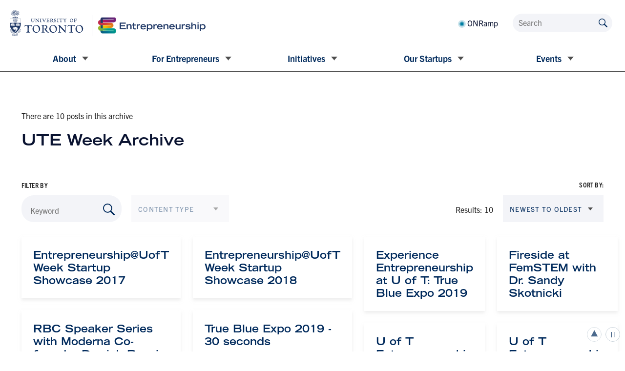

--- FILE ---
content_type: text/html; charset=UTF-8
request_url: https://entrepreneurs.utoronto.ca/tag/ute-week/
body_size: 102160
content:
<!doctype html>
<!--[if lte IE 8]>         <html class="no-js old-ie ie"> <![endif]-->
<!--[if IE 9]>         <html class="no-js ie9 ie"> <![endif]-->
<!--[if gt IE 9]><!--> <html class="no-js" lang="en-US"> <!--<![endif]-->
    <head>
        <meta charset="utf-8">
        <meta http-equiv="X-UA-Compatible" content="IE=edge">
        <!-- Google Tag Manager -->
<script>(function(w,d,s,l,i){w[l]=w[l]||[];w[l].push({'gtm.start':
new Date().getTime(),event:'gtm.js'});var f=d.getElementsByTagName(s)[0],
j=d.createElement(s),dl=l!='dataLayer'?'&l='+l:'';j.async=true;j.src=
'https://www.googletagmanager.com/gtm.js?id='+i+dl;f.parentNode.insertBefore(j,f);
})(window,document,'script','dataLayer','GTM-NH4F8ZX');</script>
<!-- End Google Tag Manager -->
<meta name="facebook-domain-verification" content="d025vxyfcyph75tv4fn9i356e3avb6" />        <title>University of Toronto Entrepreneurship | UTE Week Archives - University of Toronto Entrepreneurship</title>
        <meta name="developer" content="Office/Bureau">
        <meta name="description" content="Our entrepreneurial initiatives leverage the diverse strengths of a globally recognized university to provide an incredible range of unique offerings to current and aspiring innovators.">
        <meta name="viewport" content="width=device-width,initial-scale=1">
                <link rel="icon" href="https://entrepreneurs.utoronto.ca/wp-content/themes/ob-theme/images/favicon.png">
        <meta name='robots' content='index, follow, max-image-preview:large, max-snippet:-1, max-video-preview:-1' />

	<!-- This site is optimized with the Yoast SEO Premium plugin v24.7 (Yoast SEO v24.7) - https://yoast.com/wordpress/plugins/seo/ -->
	<link rel="canonical" href="https://entrepreneurs.utoronto.ca/tag/ute-week/" />
	<meta property="og:locale" content="en_US" />
	<meta property="og:type" content="article" />
	<meta property="og:title" content="UTE Week Archives" />
	<meta property="og:url" content="https://entrepreneurs.utoronto.ca/tag/ute-week/" />
	<meta property="og:site_name" content="University of Toronto Entrepreneurship" />
	<meta property="og:image" content="https://entrepreneurs.utoronto.ca/wp-content/uploads/2021/08/J6507614-min-scaled.jpg" />
	<meta property="og:image:width" content="2560" />
	<meta property="og:image:height" content="1707" />
	<meta property="og:image:type" content="image/jpeg" />
	<meta name="twitter:card" content="summary_large_image" />
	<meta name="twitter:site" content="@UofTStartup" />
	<script type="application/ld+json" class="yoast-schema-graph">{"@context":"https://schema.org","@graph":[{"@type":"CollectionPage","@id":"https://entrepreneurs.utoronto.ca/tag/ute-week/","url":"https://entrepreneurs.utoronto.ca/tag/ute-week/","name":"UTE Week Archives - University of Toronto Entrepreneurship","isPartOf":{"@id":"https://entrepreneurs.utoronto.ca/#website"},"breadcrumb":{"@id":"https://entrepreneurs.utoronto.ca/tag/ute-week/#breadcrumb"},"inLanguage":"en-US"},{"@type":"BreadcrumbList","@id":"https://entrepreneurs.utoronto.ca/tag/ute-week/#breadcrumb","itemListElement":[{"@type":"ListItem","position":1,"name":"Home","item":"https://entrepreneurs.utoronto.ca/"},{"@type":"ListItem","position":2,"name":"UTE Week"}]},{"@type":"WebSite","@id":"https://entrepreneurs.utoronto.ca/#website","url":"https://entrepreneurs.utoronto.ca/","name":"University of Toronto Entrepreneurship","description":"Our entrepreneurial initiatives leverage the diverse strengths of a globally recognized university to provide an incredible range of unique offerings to current and aspiring innovators.","publisher":{"@id":"https://entrepreneurs.utoronto.ca/#organization"},"potentialAction":[{"@type":"SearchAction","target":{"@type":"EntryPoint","urlTemplate":"https://entrepreneurs.utoronto.ca/?s={search_term_string}"},"query-input":{"@type":"PropertyValueSpecification","valueRequired":true,"valueName":"search_term_string"}}],"inLanguage":"en-US"},{"@type":"Organization","@id":"https://entrepreneurs.utoronto.ca/#organization","name":"University of Toronto Entrepreneurship","url":"https://entrepreneurs.utoronto.ca/","logo":{"@type":"ImageObject","inLanguage":"en-US","@id":"https://entrepreneurs.utoronto.ca/#/schema/logo/image/","url":"https://entrepreneurs.utoronto.ca/wp-content/uploads/2021/08/ute-watermark.svg","contentUrl":"https://entrepreneurs.utoronto.ca/wp-content/uploads/2021/08/ute-watermark.svg","width":177,"height":177,"caption":"University of Toronto Entrepreneurship"},"image":{"@id":"https://entrepreneurs.utoronto.ca/#/schema/logo/image/"},"sameAs":["https://www.facebook.com/UofTStartup","https://x.com/UofTStartup","https://www.instagram.com/UofTStartup/","https://www.linkedin.com/company/universityoftorontoentrepreneurship"]}]}</script>
	<!-- / Yoast SEO Premium plugin. -->


<link rel='dns-prefetch' href='//maps.googleapis.com' />
<link rel='dns-prefetch' href='//unpkg.com' />
<link rel='dns-prefetch' href='//cdn.jsdelivr.net' />
<link rel='dns-prefetch' href='//officebureau.ca' />
<link rel='dns-prefetch' href='//cdn.velt.dev' />
<link rel='dns-prefetch' href='//use.typekit.net' />
<link rel="alternate" type="application/rss+xml" title="University of Toronto Entrepreneurship &raquo; UTE Week Tag Feed" href="https://entrepreneurs.utoronto.ca/tag/ute-week/feed/" />
<style id='wp-img-auto-sizes-contain-inline-css' type='text/css'>
img:is([sizes=auto i],[sizes^="auto," i]){contain-intrinsic-size:3000px 1500px}
/*# sourceURL=wp-img-auto-sizes-contain-inline-css */
</style>
<style id='wp-emoji-styles-inline-css' type='text/css'>

	img.wp-smiley, img.emoji {
		display: inline !important;
		border: none !important;
		box-shadow: none !important;
		height: 1em !important;
		width: 1em !important;
		margin: 0 0.07em !important;
		vertical-align: -0.1em !important;
		background: none !important;
		padding: 0 !important;
	}
/*# sourceURL=wp-emoji-styles-inline-css */
</style>
<style id='wp-block-library-inline-css' type='text/css'>
:root{--wp-block-synced-color:#7a00df;--wp-block-synced-color--rgb:122,0,223;--wp-bound-block-color:var(--wp-block-synced-color);--wp-editor-canvas-background:#ddd;--wp-admin-theme-color:#007cba;--wp-admin-theme-color--rgb:0,124,186;--wp-admin-theme-color-darker-10:#006ba1;--wp-admin-theme-color-darker-10--rgb:0,107,160.5;--wp-admin-theme-color-darker-20:#005a87;--wp-admin-theme-color-darker-20--rgb:0,90,135;--wp-admin-border-width-focus:2px}@media (min-resolution:192dpi){:root{--wp-admin-border-width-focus:1.5px}}.wp-element-button{cursor:pointer}:root .has-very-light-gray-background-color{background-color:#eee}:root .has-very-dark-gray-background-color{background-color:#313131}:root .has-very-light-gray-color{color:#eee}:root .has-very-dark-gray-color{color:#313131}:root .has-vivid-green-cyan-to-vivid-cyan-blue-gradient-background{background:linear-gradient(135deg,#00d084,#0693e3)}:root .has-purple-crush-gradient-background{background:linear-gradient(135deg,#34e2e4,#4721fb 50%,#ab1dfe)}:root .has-hazy-dawn-gradient-background{background:linear-gradient(135deg,#faaca8,#dad0ec)}:root .has-subdued-olive-gradient-background{background:linear-gradient(135deg,#fafae1,#67a671)}:root .has-atomic-cream-gradient-background{background:linear-gradient(135deg,#fdd79a,#004a59)}:root .has-nightshade-gradient-background{background:linear-gradient(135deg,#330968,#31cdcf)}:root .has-midnight-gradient-background{background:linear-gradient(135deg,#020381,#2874fc)}:root{--wp--preset--font-size--normal:16px;--wp--preset--font-size--huge:42px}.has-regular-font-size{font-size:1em}.has-larger-font-size{font-size:2.625em}.has-normal-font-size{font-size:var(--wp--preset--font-size--normal)}.has-huge-font-size{font-size:var(--wp--preset--font-size--huge)}.has-text-align-center{text-align:center}.has-text-align-left{text-align:left}.has-text-align-right{text-align:right}.has-fit-text{white-space:nowrap!important}#end-resizable-editor-section{display:none}.aligncenter{clear:both}.items-justified-left{justify-content:flex-start}.items-justified-center{justify-content:center}.items-justified-right{justify-content:flex-end}.items-justified-space-between{justify-content:space-between}.screen-reader-text{border:0;clip-path:inset(50%);height:1px;margin:-1px;overflow:hidden;padding:0;position:absolute;width:1px;word-wrap:normal!important}.screen-reader-text:focus{background-color:#ddd;clip-path:none;color:#444;display:block;font-size:1em;height:auto;left:5px;line-height:normal;padding:15px 23px 14px;text-decoration:none;top:5px;width:auto;z-index:100000}html :where(.has-border-color){border-style:solid}html :where([style*=border-top-color]){border-top-style:solid}html :where([style*=border-right-color]){border-right-style:solid}html :where([style*=border-bottom-color]){border-bottom-style:solid}html :where([style*=border-left-color]){border-left-style:solid}html :where([style*=border-width]){border-style:solid}html :where([style*=border-top-width]){border-top-style:solid}html :where([style*=border-right-width]){border-right-style:solid}html :where([style*=border-bottom-width]){border-bottom-style:solid}html :where([style*=border-left-width]){border-left-style:solid}html :where(img[class*=wp-image-]){height:auto;max-width:100%}:where(figure){margin:0 0 1em}html :where(.is-position-sticky){--wp-admin--admin-bar--position-offset:var(--wp-admin--admin-bar--height,0px)}@media screen and (max-width:600px){html :where(.is-position-sticky){--wp-admin--admin-bar--position-offset:0px}}

/*# sourceURL=wp-block-library-inline-css */
</style><style id='global-styles-inline-css' type='text/css'>
:root{--wp--preset--aspect-ratio--square: 1;--wp--preset--aspect-ratio--4-3: 4/3;--wp--preset--aspect-ratio--3-4: 3/4;--wp--preset--aspect-ratio--3-2: 3/2;--wp--preset--aspect-ratio--2-3: 2/3;--wp--preset--aspect-ratio--16-9: 16/9;--wp--preset--aspect-ratio--9-16: 9/16;--wp--preset--color--black: #000000;--wp--preset--color--cyan-bluish-gray: #abb8c3;--wp--preset--color--white: #ffffff;--wp--preset--color--pale-pink: #f78da7;--wp--preset--color--vivid-red: #cf2e2e;--wp--preset--color--luminous-vivid-orange: #ff6900;--wp--preset--color--luminous-vivid-amber: #fcb900;--wp--preset--color--light-green-cyan: #7bdcb5;--wp--preset--color--vivid-green-cyan: #00d084;--wp--preset--color--pale-cyan-blue: #8ed1fc;--wp--preset--color--vivid-cyan-blue: #0693e3;--wp--preset--color--vivid-purple: #9b51e0;--wp--preset--color--text-grey: #4E4E4E;--wp--preset--color--pale-grey: #F3F4F8;--wp--preset--color--dark-blue: #0A1331;--wp--preset--color--blue: #002A5C;--wp--preset--color--pale-blue: #E7F4F6;--wp--preset--color--teal: #007FA3;--wp--preset--gradient--vivid-cyan-blue-to-vivid-purple: linear-gradient(135deg,rgb(6,147,227) 0%,rgb(155,81,224) 100%);--wp--preset--gradient--light-green-cyan-to-vivid-green-cyan: linear-gradient(135deg,rgb(122,220,180) 0%,rgb(0,208,130) 100%);--wp--preset--gradient--luminous-vivid-amber-to-luminous-vivid-orange: linear-gradient(135deg,rgb(252,185,0) 0%,rgb(255,105,0) 100%);--wp--preset--gradient--luminous-vivid-orange-to-vivid-red: linear-gradient(135deg,rgb(255,105,0) 0%,rgb(207,46,46) 100%);--wp--preset--gradient--very-light-gray-to-cyan-bluish-gray: linear-gradient(135deg,rgb(238,238,238) 0%,rgb(169,184,195) 100%);--wp--preset--gradient--cool-to-warm-spectrum: linear-gradient(135deg,rgb(74,234,220) 0%,rgb(151,120,209) 20%,rgb(207,42,186) 40%,rgb(238,44,130) 60%,rgb(251,105,98) 80%,rgb(254,248,76) 100%);--wp--preset--gradient--blush-light-purple: linear-gradient(135deg,rgb(255,206,236) 0%,rgb(152,150,240) 100%);--wp--preset--gradient--blush-bordeaux: linear-gradient(135deg,rgb(254,205,165) 0%,rgb(254,45,45) 50%,rgb(107,0,62) 100%);--wp--preset--gradient--luminous-dusk: linear-gradient(135deg,rgb(255,203,112) 0%,rgb(199,81,192) 50%,rgb(65,88,208) 100%);--wp--preset--gradient--pale-ocean: linear-gradient(135deg,rgb(255,245,203) 0%,rgb(182,227,212) 50%,rgb(51,167,181) 100%);--wp--preset--gradient--electric-grass: linear-gradient(135deg,rgb(202,248,128) 0%,rgb(113,206,126) 100%);--wp--preset--gradient--midnight: linear-gradient(135deg,rgb(2,3,129) 0%,rgb(40,116,252) 100%);--wp--preset--gradient--light-dark-navy: linear-gradient(#002A5C, #0A1331);--wp--preset--font-size--small: 12px;--wp--preset--font-size--medium: clamp(14px, 0.875rem + ((1vw - 3.2px) * 0.469), 20px);--wp--preset--font-size--large: clamp(22.041px, 1.378rem + ((1vw - 3.2px) * 1.091), 36px);--wp--preset--font-size--x-large: clamp(25.014px, 1.563rem + ((1vw - 3.2px) * 1.327), 42px);--wp--preset--font-size--label: 14px;--wp--preset--font-size--regular: clamp(14px, 0.875rem + ((1vw - 3.2px) * 0.156), 16px);--wp--preset--font-size--huge: clamp(28.836px, 1.802rem + ((1vw - 3.2px) * 1.653), 50px);--wp--preset--font-size--gigantic: clamp(32px, 2rem + ((1vw - 3.2px) * 6.875), 120px);--wp--preset--font-family--trade-gothic-extended: "Trade Gothic LT Std", "HelveticaNeueLTStd-Lt", "Helvetica Neue", Helvetica, Arial, "Lucida Grande", sans-serif;--wp--preset--spacing--20: 0.44rem;--wp--preset--spacing--30: 0.67rem;--wp--preset--spacing--40: 1rem;--wp--preset--spacing--50: 1.5rem;--wp--preset--spacing--60: 2.25rem;--wp--preset--spacing--70: 3.38rem;--wp--preset--spacing--80: 5.06rem;--wp--preset--shadow--natural: 6px 6px 9px rgba(0, 0, 0, 0.2);--wp--preset--shadow--deep: 12px 12px 50px rgba(0, 0, 0, 0.4);--wp--preset--shadow--sharp: 6px 6px 0px rgba(0, 0, 0, 0.2);--wp--preset--shadow--outlined: 6px 6px 0px -3px rgb(255, 255, 255), 6px 6px rgb(0, 0, 0);--wp--preset--shadow--crisp: 6px 6px 0px rgb(0, 0, 0);}.wp-block-image{--wp--preset--font-size--label: 14px;--wp--preset--font-size--regular: 16px;--wp--preset--font-size--large: 27px;}.wp-block-heading{--wp--preset--font-size--gigantic: clamp(40px, 2.5rem + ((1vw - 3.2px) * 6.25), 120px);--wp--preset--font-size--h-1: 60px;--wp--preset--font-size--h-2: 48px;--wp--preset--font-size--h-3: 36px;--wp--preset--font-size--h-4: 27px;--wp--preset--font-size--small: 21px;--wp--preset--font-size--label: 14px;}.wp-block-ob-blocks-single-button{--wp--preset--font-size--footnote: 12px;--wp--preset--font-size--regular: 16px;--wp--preset--font-size--medium: 21px;--wp--preset--font-size--large: 27px;}.wp-block-list{--wp--preset--font-size--large: 21px;--wp--preset--font-size--regular: 16px;}p{--wp--preset--font-size--footnote: 12px;--wp--preset--font-size--label: 14px;--wp--preset--font-size--regular: 16px;--wp--preset--font-size--medium: 21px;--wp--preset--font-size--large: 27px;}.wp-block-ob-blocks-in-page-nav{--wp--preset--color--pale-grey: #F3F4F8;--wp--preset--color--text-grey: #4E4E4E;--wp--preset--color--dark-blue: #0A1331;}:where(body) { margin: 0; }.wp-site-blocks > .alignleft { float: left; margin-right: 2em; }.wp-site-blocks > .alignright { float: right; margin-left: 2em; }.wp-site-blocks > .aligncenter { justify-content: center; margin-left: auto; margin-right: auto; }:where(.is-layout-flex){gap: 0.5em;}:where(.is-layout-grid){gap: 0.5em;}.is-layout-flow > .alignleft{float: left;margin-inline-start: 0;margin-inline-end: 2em;}.is-layout-flow > .alignright{float: right;margin-inline-start: 2em;margin-inline-end: 0;}.is-layout-flow > .aligncenter{margin-left: auto !important;margin-right: auto !important;}.is-layout-constrained > .alignleft{float: left;margin-inline-start: 0;margin-inline-end: 2em;}.is-layout-constrained > .alignright{float: right;margin-inline-start: 2em;margin-inline-end: 0;}.is-layout-constrained > .aligncenter{margin-left: auto !important;margin-right: auto !important;}.is-layout-constrained > :where(:not(.alignleft):not(.alignright):not(.alignfull)){margin-left: auto !important;margin-right: auto !important;}body .is-layout-flex{display: flex;}.is-layout-flex{flex-wrap: wrap;align-items: center;}.is-layout-flex > :is(*, div){margin: 0;}body .is-layout-grid{display: grid;}.is-layout-grid > :is(*, div){margin: 0;}body{font-size: var(--wp--preset--font-size--regular);padding-top: 0px;padding-right: 0px;padding-bottom: 0px;padding-left: 0px;}a:where(:not(.wp-element-button)){text-decoration: underline;}:root :where(.wp-element-button, .wp-block-button__link){background-color: #32373c;border-width: 0;color: #fff;font-family: inherit;font-size: inherit;font-style: inherit;font-weight: inherit;letter-spacing: inherit;line-height: inherit;padding-top: calc(0.667em + 2px);padding-right: calc(1.333em + 2px);padding-bottom: calc(0.667em + 2px);padding-left: calc(1.333em + 2px);text-decoration: none;text-transform: inherit;}.has-black-color{color: var(--wp--preset--color--black) !important;}.has-cyan-bluish-gray-color{color: var(--wp--preset--color--cyan-bluish-gray) !important;}.has-white-color{color: var(--wp--preset--color--white) !important;}.has-pale-pink-color{color: var(--wp--preset--color--pale-pink) !important;}.has-vivid-red-color{color: var(--wp--preset--color--vivid-red) !important;}.has-luminous-vivid-orange-color{color: var(--wp--preset--color--luminous-vivid-orange) !important;}.has-luminous-vivid-amber-color{color: var(--wp--preset--color--luminous-vivid-amber) !important;}.has-light-green-cyan-color{color: var(--wp--preset--color--light-green-cyan) !important;}.has-vivid-green-cyan-color{color: var(--wp--preset--color--vivid-green-cyan) !important;}.has-pale-cyan-blue-color{color: var(--wp--preset--color--pale-cyan-blue) !important;}.has-vivid-cyan-blue-color{color: var(--wp--preset--color--vivid-cyan-blue) !important;}.has-vivid-purple-color{color: var(--wp--preset--color--vivid-purple) !important;}.has-text-grey-color{color: var(--wp--preset--color--text-grey) !important;}.has-pale-grey-color{color: var(--wp--preset--color--pale-grey) !important;}.has-dark-blue-color{color: var(--wp--preset--color--dark-blue) !important;}.has-blue-color{color: var(--wp--preset--color--blue) !important;}.has-pale-blue-color{color: var(--wp--preset--color--pale-blue) !important;}.has-teal-color{color: var(--wp--preset--color--teal) !important;}.has-black-background-color{background-color: var(--wp--preset--color--black) !important;}.has-cyan-bluish-gray-background-color{background-color: var(--wp--preset--color--cyan-bluish-gray) !important;}.has-white-background-color{background-color: var(--wp--preset--color--white) !important;}.has-pale-pink-background-color{background-color: var(--wp--preset--color--pale-pink) !important;}.has-vivid-red-background-color{background-color: var(--wp--preset--color--vivid-red) !important;}.has-luminous-vivid-orange-background-color{background-color: var(--wp--preset--color--luminous-vivid-orange) !important;}.has-luminous-vivid-amber-background-color{background-color: var(--wp--preset--color--luminous-vivid-amber) !important;}.has-light-green-cyan-background-color{background-color: var(--wp--preset--color--light-green-cyan) !important;}.has-vivid-green-cyan-background-color{background-color: var(--wp--preset--color--vivid-green-cyan) !important;}.has-pale-cyan-blue-background-color{background-color: var(--wp--preset--color--pale-cyan-blue) !important;}.has-vivid-cyan-blue-background-color{background-color: var(--wp--preset--color--vivid-cyan-blue) !important;}.has-vivid-purple-background-color{background-color: var(--wp--preset--color--vivid-purple) !important;}.has-text-grey-background-color{background-color: var(--wp--preset--color--text-grey) !important;}.has-pale-grey-background-color{background-color: var(--wp--preset--color--pale-grey) !important;}.has-dark-blue-background-color{background-color: var(--wp--preset--color--dark-blue) !important;}.has-blue-background-color{background-color: var(--wp--preset--color--blue) !important;}.has-pale-blue-background-color{background-color: var(--wp--preset--color--pale-blue) !important;}.has-teal-background-color{background-color: var(--wp--preset--color--teal) !important;}.has-black-border-color{border-color: var(--wp--preset--color--black) !important;}.has-cyan-bluish-gray-border-color{border-color: var(--wp--preset--color--cyan-bluish-gray) !important;}.has-white-border-color{border-color: var(--wp--preset--color--white) !important;}.has-pale-pink-border-color{border-color: var(--wp--preset--color--pale-pink) !important;}.has-vivid-red-border-color{border-color: var(--wp--preset--color--vivid-red) !important;}.has-luminous-vivid-orange-border-color{border-color: var(--wp--preset--color--luminous-vivid-orange) !important;}.has-luminous-vivid-amber-border-color{border-color: var(--wp--preset--color--luminous-vivid-amber) !important;}.has-light-green-cyan-border-color{border-color: var(--wp--preset--color--light-green-cyan) !important;}.has-vivid-green-cyan-border-color{border-color: var(--wp--preset--color--vivid-green-cyan) !important;}.has-pale-cyan-blue-border-color{border-color: var(--wp--preset--color--pale-cyan-blue) !important;}.has-vivid-cyan-blue-border-color{border-color: var(--wp--preset--color--vivid-cyan-blue) !important;}.has-vivid-purple-border-color{border-color: var(--wp--preset--color--vivid-purple) !important;}.has-text-grey-border-color{border-color: var(--wp--preset--color--text-grey) !important;}.has-pale-grey-border-color{border-color: var(--wp--preset--color--pale-grey) !important;}.has-dark-blue-border-color{border-color: var(--wp--preset--color--dark-blue) !important;}.has-blue-border-color{border-color: var(--wp--preset--color--blue) !important;}.has-pale-blue-border-color{border-color: var(--wp--preset--color--pale-blue) !important;}.has-teal-border-color{border-color: var(--wp--preset--color--teal) !important;}.has-vivid-cyan-blue-to-vivid-purple-gradient-background{background: var(--wp--preset--gradient--vivid-cyan-blue-to-vivid-purple) !important;}.has-light-green-cyan-to-vivid-green-cyan-gradient-background{background: var(--wp--preset--gradient--light-green-cyan-to-vivid-green-cyan) !important;}.has-luminous-vivid-amber-to-luminous-vivid-orange-gradient-background{background: var(--wp--preset--gradient--luminous-vivid-amber-to-luminous-vivid-orange) !important;}.has-luminous-vivid-orange-to-vivid-red-gradient-background{background: var(--wp--preset--gradient--luminous-vivid-orange-to-vivid-red) !important;}.has-very-light-gray-to-cyan-bluish-gray-gradient-background{background: var(--wp--preset--gradient--very-light-gray-to-cyan-bluish-gray) !important;}.has-cool-to-warm-spectrum-gradient-background{background: var(--wp--preset--gradient--cool-to-warm-spectrum) !important;}.has-blush-light-purple-gradient-background{background: var(--wp--preset--gradient--blush-light-purple) !important;}.has-blush-bordeaux-gradient-background{background: var(--wp--preset--gradient--blush-bordeaux) !important;}.has-luminous-dusk-gradient-background{background: var(--wp--preset--gradient--luminous-dusk) !important;}.has-pale-ocean-gradient-background{background: var(--wp--preset--gradient--pale-ocean) !important;}.has-electric-grass-gradient-background{background: var(--wp--preset--gradient--electric-grass) !important;}.has-midnight-gradient-background{background: var(--wp--preset--gradient--midnight) !important;}.has-light-dark-navy-gradient-background{background: var(--wp--preset--gradient--light-dark-navy) !important;}.has-small-font-size{font-size: var(--wp--preset--font-size--small) !important;}.has-medium-font-size{font-size: var(--wp--preset--font-size--medium) !important;}.has-large-font-size{font-size: var(--wp--preset--font-size--large) !important;}.has-x-large-font-size{font-size: var(--wp--preset--font-size--x-large) !important;}.has-label-font-size{font-size: var(--wp--preset--font-size--label) !important;}.has-regular-font-size{font-size: var(--wp--preset--font-size--regular) !important;}.has-huge-font-size{font-size: var(--wp--preset--font-size--huge) !important;}.has-gigantic-font-size{font-size: var(--wp--preset--font-size--gigantic) !important;}.has-trade-gothic-extended-font-family{font-family: var(--wp--preset--font-family--trade-gothic-extended) !important;}.wp-block-image.has-label-font-size{font-size: var(--wp--preset--font-size--label) !important;}.wp-block-image.has-regular-font-size{font-size: var(--wp--preset--font-size--regular) !important;}.wp-block-image.has-large-font-size{font-size: var(--wp--preset--font-size--large) !important;}.wp-block-heading.has-gigantic-font-size{font-size: var(--wp--preset--font-size--gigantic) !important;}.wp-block-heading.has-h-1-font-size{font-size: var(--wp--preset--font-size--h-1) !important;}.wp-block-heading.has-h-2-font-size{font-size: var(--wp--preset--font-size--h-2) !important;}.wp-block-heading.has-h-3-font-size{font-size: var(--wp--preset--font-size--h-3) !important;}.wp-block-heading.has-h-4-font-size{font-size: var(--wp--preset--font-size--h-4) !important;}.wp-block-heading.has-small-font-size{font-size: var(--wp--preset--font-size--small) !important;}.wp-block-heading.has-label-font-size{font-size: var(--wp--preset--font-size--label) !important;}.wp-block-ob-blocks-single-button.has-footnote-font-size{font-size: var(--wp--preset--font-size--footnote) !important;}.wp-block-ob-blocks-single-button.has-regular-font-size{font-size: var(--wp--preset--font-size--regular) !important;}.wp-block-ob-blocks-single-button.has-medium-font-size{font-size: var(--wp--preset--font-size--medium) !important;}.wp-block-ob-blocks-single-button.has-large-font-size{font-size: var(--wp--preset--font-size--large) !important;}.wp-block-list.has-large-font-size{font-size: var(--wp--preset--font-size--large) !important;}.wp-block-list.has-regular-font-size{font-size: var(--wp--preset--font-size--regular) !important;}p.has-footnote-font-size{font-size: var(--wp--preset--font-size--footnote) !important;}p.has-label-font-size{font-size: var(--wp--preset--font-size--label) !important;}p.has-regular-font-size{font-size: var(--wp--preset--font-size--regular) !important;}p.has-medium-font-size{font-size: var(--wp--preset--font-size--medium) !important;}p.has-large-font-size{font-size: var(--wp--preset--font-size--large) !important;}.wp-block-ob-blocks-in-page-nav.has-pale-grey-color{color: var(--wp--preset--color--pale-grey) !important;}.wp-block-ob-blocks-in-page-nav.has-text-grey-color{color: var(--wp--preset--color--text-grey) !important;}.wp-block-ob-blocks-in-page-nav.has-dark-blue-color{color: var(--wp--preset--color--dark-blue) !important;}.wp-block-ob-blocks-in-page-nav.has-pale-grey-background-color{background-color: var(--wp--preset--color--pale-grey) !important;}.wp-block-ob-blocks-in-page-nav.has-text-grey-background-color{background-color: var(--wp--preset--color--text-grey) !important;}.wp-block-ob-blocks-in-page-nav.has-dark-blue-background-color{background-color: var(--wp--preset--color--dark-blue) !important;}.wp-block-ob-blocks-in-page-nav.has-pale-grey-border-color{border-color: var(--wp--preset--color--pale-grey) !important;}.wp-block-ob-blocks-in-page-nav.has-text-grey-border-color{border-color: var(--wp--preset--color--text-grey) !important;}.wp-block-ob-blocks-in-page-nav.has-dark-blue-border-color{border-color: var(--wp--preset--color--dark-blue) !important;}
:root :where(.wp-block-ob-blocks-in-page-nav){font-family: var(--wp--preset--font-family--trade-gothic-extended);font-size: var(--wp--preset--font-size--label);}
/*# sourceURL=global-styles-inline-css */
</style>

<link rel='stylesheet' id='ob-block-styles-css' href='https://entrepreneurs.utoronto.ca/wp-content/plugins/ob-blocks/build/style.build.css?ver=1767808896' type='text/css' media='all' />
<link rel='stylesheet' id='ob-styles-css' href='https://entrepreneurs.utoronto.ca/wp-content/themes/ob-theme/styles/main.css?ver=rz12a2nxw2' type='text/css' media='all' />
<link rel='stylesheet' id='ob-fonts-css' href='https://use.typekit.net/zme3wom.css?ver=6.9' type='text/css' media='all' />
<style id='akismet-widget-style-inline-css' type='text/css'>

			.a-stats {
				--akismet-color-mid-green: #357b49;
				--akismet-color-white: #fff;
				--akismet-color-light-grey: #f6f7f7;

				max-width: 350px;
				width: auto;
			}

			.a-stats * {
				all: unset;
				box-sizing: border-box;
			}

			.a-stats strong {
				font-weight: 600;
			}

			.a-stats a.a-stats__link,
			.a-stats a.a-stats__link:visited,
			.a-stats a.a-stats__link:active {
				background: var(--akismet-color-mid-green);
				border: none;
				box-shadow: none;
				border-radius: 8px;
				color: var(--akismet-color-white);
				cursor: pointer;
				display: block;
				font-family: -apple-system, BlinkMacSystemFont, 'Segoe UI', 'Roboto', 'Oxygen-Sans', 'Ubuntu', 'Cantarell', 'Helvetica Neue', sans-serif;
				font-weight: 500;
				padding: 12px;
				text-align: center;
				text-decoration: none;
				transition: all 0.2s ease;
			}

			/* Extra specificity to deal with TwentyTwentyOne focus style */
			.widget .a-stats a.a-stats__link:focus {
				background: var(--akismet-color-mid-green);
				color: var(--akismet-color-white);
				text-decoration: none;
			}

			.a-stats a.a-stats__link:hover {
				filter: brightness(110%);
				box-shadow: 0 4px 12px rgba(0, 0, 0, 0.06), 0 0 2px rgba(0, 0, 0, 0.16);
			}

			.a-stats .count {
				color: var(--akismet-color-white);
				display: block;
				font-size: 1.5em;
				line-height: 1.4;
				padding: 0 13px;
				white-space: nowrap;
			}
		
/*# sourceURL=akismet-widget-style-inline-css */
</style>
<script type="text/javascript" src="https://entrepreneurs.utoronto.ca/wp-content/themes/ob-theme/scripts/lib/modernizr-3.3.1.min.js?ver=6.9" id="ob-modernizr-js"></script>
<script type="text/javascript" src="https://cdn.jsdelivr.net/npm/vue@2.5.17/dist/vue.min.js?ver=2.5.17" id="vue-js"></script>
<script type="text/javascript" src="https://entrepreneurs.utoronto.ca/wp-includes/js/jquery/jquery.min.js?ver=3.7.1" id="jquery-core-js"></script>
<script type="text/javascript" src="https://entrepreneurs.utoronto.ca/wp-includes/js/jquery/jquery-migrate.min.js?ver=3.4.1" id="jquery-migrate-js"></script>
<link rel="https://api.w.org/" href="https://entrepreneurs.utoronto.ca/wp-json/" /><link rel="alternate" title="JSON" type="application/json" href="https://entrepreneurs.utoronto.ca/wp-json/wp/v2/tags/1488" /><link rel="EditURI" type="application/rsd+xml" title="RSD" href="https://entrepreneurs.utoronto.ca/xmlrpc.php?rsd" />
<meta name="generator" content="WordPress 6.9" />
<link rel="icon" href="https://entrepreneurs.utoronto.ca/wp-content/uploads/2021/08/ute-watermark.svg" sizes="32x32" />
<link rel="icon" href="https://entrepreneurs.utoronto.ca/wp-content/uploads/2021/08/ute-watermark.svg" sizes="192x192" />
<link rel="apple-touch-icon" href="https://entrepreneurs.utoronto.ca/wp-content/uploads/2021/08/ute-watermark.svg" />
<meta name="msapplication-TileImage" content="https://entrepreneurs.utoronto.ca/wp-content/uploads/2021/08/ute-watermark.svg" />
<style>.grecaptcha-badge{display:none!important;}</style>		<style type="text/css" id="wp-custom-css">
			.wp-block-column—-sidebar .single-post--statistic {
		padding: 0!important;
		border-right:	0!important;
}
.container--svg {
    max-width: 1600px;
    margin: 0 auto;
    display: block;
}

main > p.has-text-align-center.is-style-wide{
	max-width: 960px;
}

body.single-startup .aligncenter.wp-block-post-featured-image > img {
	object-fit: contain !important;
}		</style>
		    </head>
        <body class="archive post-tag post-tag-ute-week post-tag-1488 wp-theme-ob-theme" style="--watermark-url: url();">
        <!-- Google Tag Manager (noscript) -->
<noscript><iframe src="https://www.googletagmanager.com/ns.html?id=GTM-NH4F8ZX"
height="0" width="0" style="display:none;visibility:hidden"></iframe></noscript>
<!-- End Google Tag Manager (noscript) -->        <!--[if lt IE 9]>
            <p class="ie-warning">You are using an <strong>outdated</strong> browser. Please <a href="http://browsehappy.com/">upgrade your browser</a> to improve your experience.</p>
        <![endif]-->
                <header class="header" id="global-header">
            <a href="#main" class="skip-link" tabindex="1">Skip to main content</a>
                            <div class="header__inner">
                    <div class="header__header">
                        <div class="container">
                            <div class="header__site-logo">

                                <a href="https://entrepreneurs.utoronto.ca">
                                    <img class="logo-desktop" src="https://entrepreneurs.utoronto.ca/wp-content/uploads/2022/09/UTE-Signature-Lock-Up_Colour-digital-web.svg" alt="University of Toronto Entrepreneurship logo">
                                </a>
                            </div>
                            <div class="header__utilities">
                                                                                                            <a href="https://entrepreneurs.utoronto.ca/for-entrepreneurs/onramp-membership/" class="header__utilities-link">
                                                                            <span class="application-status application-status--on">
                                            <span>ONRamp</span>
                                        </span>
                                                                        </a>
                                                                                                                                                                    <form class="header__search header__search--desktop" action="/" id="header-search">
                                    <label class="visually-hidden" for="nav_search">Search the website</label>
                                    <input id="nav_search" aria-label="Search" type="text" name="s" placeholder="Search">
                                    <button type="submit" aria-label="Submit site by keyword" class="btn--search">
                                        <img src="https://entrepreneurs.utoronto.ca/wp-content/uploads/2021/08/ui-search.svg" alt="">
                                    </button>
                                </form>
                                <a href="https://entrepreneurs.utoronto.ca/search/" class="header__search-mobile"><img src="https://entrepreneurs.utoronto.ca/wp-content/uploads/2021/08/ui-search.svg" alt=""></a>
                                                                <button class="header__toggle" aria-controls="header-nav" aria-expanded="false">
                                    <span class="toggle-hamburger"><span class="bar"></span></span>
                                    <span class="visuallyhidden toggle-label toggle-lable--show">Show the navigation</span>
                                    <span class="visuallyhidden toggle-label toggle-lable--hide">Hide the navigation</span>
                                </button>
                                                            </div>
                        </div>
                    </div>
                    <nav class="header__nav" id="header-nav">
                                                    <div class="megamenu">
                                <div class="container">
                                    <div class="megamenu__left-extender"></div>
                                                                            
            
                <div class="  top-menu-item   top-menu-item--has-submenu top-menu-item--first">
                                            <button class="top-menu-item__label">About</button>
                        <div class="top-menu-item__submenu submenu--2 submenu">
                        <div class="container">
                            <div class="submenu__items submenu__items--2">
                                    
            
                <div class="  submenu__item   submenu__item--post_type">
                                                                                <a href="https://entrepreneurs.utoronto.ca/about/about-us/" target="_self">About Us</a>
                                                                </div>

                            


            
                <div class=" new-column submenu__item  new-column submenu__item--post_type">
                                                                                <a href="https://entrepreneurs.utoronto.ca/about/get-involved/" target="_self">Get Involved</a>
                                                                </div>

                            


            
                <div class="  submenu__item   submenu__item--post_type">
                                                                                <a href="https://entrepreneurs.utoronto.ca/about/our-team/" target="_self">Our Team</a>
                                                                </div>

                            


            
                <div class="  submenu__item   submenu__item--post_type">
                                                                                <a href="https://entrepreneurs.utoronto.ca/about/our-space/" target="_self">Our Space</a>
                                                                </div>

                            


            
                <div class="  submenu__item   submenu__item--post_type">
                                                                                <a href="https://entrepreneurs.utoronto.ca/news/" target="_self">News</a>
                                                                </div>

                            


            
                <div class="  submenu__item   submenu__item--post_type">
                                                                                <a href="https://entrepreneurs.utoronto.ca/about/newsletter/" target="_self">Newsletter</a>
                                                                </div>

                            

                                </div>
                                 
                                    <div class="submenu__featured-posts">
                                                                                
    <div class="single-post single-post--post single-post--has-image" data-card-type="post">
                                    <div class="single-post__image">
                                        <a href="https://entrepreneurs.utoronto.ca/floss-brush-chew-toothpod-launches-a-chewable-tablet-for-dental-hygiene/"
						target="_blank"
						data-link-type="post"
					>
                                            <img src="https://entrepreneurs.utoronto.ca/wp-content/uploads/2025/11/Toothpod-vishar_Brian-320x220.png" alt="">
                                        </a>
                                    </div>
				                        <div class="single-post__content">
                                            <span class="single-post__overline label">news <span class='single-post__icon'>◷</span> November 25, 2025</span>
                                        <div class="single-post__title-bar ">
                                                                        <a href="https://betakit.com/floss-brush-chew-toothpod-launches-a-chewable-tablet-for-dental-hygiene/" aria-label="Floss, brush, chew? Toothpod launches a chewable tablet for dental hygiene: Link opens in a new tab" target="_blank" class="single-post__title-link">
                        
                        <h3 class="single-post__title ">Floss, brush, chew? Toothpod launches a chewable tablet for dental hygiene&nbsp;</h3>
                                                </a>
                                            </div>

                                    <p class="single-post__text">
                        Toothpod is transforming the future of oral hygiene with a simple idea: clean, healthy teeth should be accessible anywhere. Created by University of Toronto graduate Vishar Yaghoubian and co-founder Brian...                    </p>
                                
                <!-- POST TAGS  -->
                                    <!-- related post tags:  -->
                    
                <!-- taxonomy tags:  -->
                
                <!-- ACCELERATORS ONLY -->
                
                    </div>
    </div>


                                                                                
    <div class="single-post single-post--post single-post--has-image" data-card-type="post">
                                    <div class="single-post__image">
                                        <a href="https://entrepreneurs.utoronto.ca/u-of-t-startups-xatoms-medessist-and-sibli-selected-for-c100s-2026-fellows-48hrs-cohort/"
						target="_blank"
						data-link-type="post"
					>
                                            <img src="https://entrepreneurs.utoronto.ca/wp-content/uploads/2025/11/Fellows2026_Logos_slide-4.svg" alt="">
                                        </a>
                                    </div>
				                        <div class="single-post__content">
                                            <span class="single-post__overline label">news <span class='single-post__icon'>◷</span> November 20, 2025</span>
                                        <div class="single-post__title-bar ">
                                                                        <a href="https://thec100.org/blog-posts/2026_fellows_announcement/" aria-label="U of T Startups Xatoms, MedEssist, and Sibli Selected for C100’s 2026 Fellows | 48Hrs Cohort: Link opens in a new tab" target="_blank" class="single-post__title-link">
                        
                        <h3 class="single-post__title ">U of T Startups Xatoms, MedEssist, and Sibli Selected for C100’s 2026 Fellows | 48Hrs Cohort&nbsp;</h3>
                                                </a>
                                            </div>

                                    <p class="single-post__text">
                        C100 Fellows | 48hrs is Canada’s most exclusive program for early-stage founders building globally dominant companies.

For more than 15 years, Fellows have gained access to a tight-knit community of bold...                    </p>
                                
                <!-- POST TAGS  -->
                                    <!-- related post tags:  -->
                    
                <!-- taxonomy tags:  -->
                
                <!-- ACCELERATORS ONLY -->
                
                    </div>
    </div>


                                                                            </div>
                                                            </div>
                        </div>    
                                    </div>

                            

                                                                            
            
                <div class="  top-menu-item   top-menu-item--has-submenu">
                                            <button class="top-menu-item__label">For Entrepreneurs</button>
                        <div class="top-menu-item__submenu submenu--2 submenu">
                        <div class="container">
                            <div class="submenu__items submenu__items--2">
                                    
            
                <div class="  submenu__item   submenu__item--post_type">
                                                                                <a href="https://entrepreneurs.utoronto.ca/for-entrepreneurs/accelerators/" target="_self">Accelerators</a>
                                                                </div>

                            


            
                <div class="  submenu__item   submenu__item--post_type">
                                                                                <a href="https://entrepreneurs.utoronto.ca/for-entrepreneurs/funding-your-startup/" target="_self">Get Funding</a>
                                                                </div>

                            


            
                <div class="  submenu__item   submenu__item--post_type">
                                                                                <a href="https://entrepreneurs.utoronto.ca/for-entrepreneurs/for-credit-courses/" target="_self">For Credit Courses</a>
                                                                </div>

                            


            
                <div class="  submenu__item   submenu__item--post_type">
                                                                                <a href="https://entrepreneurs.utoronto.ca/about/toolkit/" target="_self">Marketing Toolkit</a>
                                                                </div>

                            


            
                <div class="  submenu__item   submenu__item--post_type">
                                                                                <a href="https://entrepreneurs.utoronto.ca/for-entrepreneurs/onramp-membership/" target="_self">ONRamp Membership</a>
                                                                </div>

                            


            
                <div class="  submenu__item   submenu__item--post_type">
                                                                                <a href="https://entrepreneurs.utoronto.ca/for-entrepreneurs/opportunities/" target="_self">Opportunities</a>
                                                                </div>

                            


            
                <div class="  submenu__item   submenu__item--post_type">
                                                                                <a href="https://entrepreneurs.utoronto.ca/for-entrepreneurs/resources-for-startups/" target="_self">Resources</a>
                                                                </div>

                            


            
                <div class="  submenu__item   submenu__item--post_type">
                                                                                <a href="https://entrepreneurs.utoronto.ca/for-entrepreneurs/startup-perks/" target="_self">Startup Perks</a>
                                                                </div>

                            


            
                <div class="  submenu__item   submenu__item--custom">
                                                                                <a class="btn" href="https://ute.acceleratorapp.co/application/new?program=onramp%20membership" target="_blank">
                                    <span class="btn__text">Community Portal Login</span>
                                </a>
                                                                </div>

                            

                                </div>
                                 
                                    <div class="submenu__featured-posts">
                                                                                
    <div class="single-post single-post--page single-post--has-image" data-card-type="page">
                                    <div class="single-post__image">
                                        <a href="https://entrepreneurs.utoronto.ca/for-entrepreneurs/onramp-membership/"
						target="_self"
						data-link-type="page"
					>
                                            <img src="https://entrepreneurs.utoronto.ca/wp-content/uploads/2022/08/J6507819-copy-320x220.jpg" alt="">
                                        </a>
                                    </div>
				                        <div class="single-post__content">
                                            <span class="single-post__overline label">For Entrepreneurs</span>
                                        <div class="single-post__title-bar ">
                                                                        <a href="https://entrepreneurs.utoronto.ca/for-entrepreneurs/onramp-membership/"  target="_self" class="single-post__title-link">
                        
                        <h3 class="single-post__title ">ONRamp&nbsp;</h3>
                                                </a>
                                            </div>

                                    <p class="single-post__text">
                        Co-working and collaboration space for the U of T Entrepreneurship community                    </p>
                                
                <!-- POST TAGS  -->
                                    <!-- related post tags:  -->
                    
                <!-- taxonomy tags:  -->
                
                <!-- ACCELERATORS ONLY -->
                
                    </div>
    </div>


                                                                            </div>
                                                            </div>
                        </div>    
                                    </div>

                            

                                                                            
            
                <div class="  top-menu-item   top-menu-item--has-submenu">
                                            <button class="top-menu-item__label">Initiatives</button>
                        <div class="top-menu-item__submenu submenu--2 submenu">
                        <div class="container">
                            <div class="submenu__items submenu__items--2">
                                    
            
                <div class="  submenu__item   submenu__item--post_type">
                                                                                <a href="https://entrepreneurs.utoronto.ca/for-entrepreneurs/black-founders-network/" target="_self">Black Founders Network</a>
                                                                </div>

                            


            
                <div class="  submenu__item   submenu__item--post_type">
                                                                                <a href="https://entrepreneurs.utoronto.ca/for-entrepreneurs/2026-desjardins-startup-prize/" target="_self">Desjardins Startup Prize</a>
                                                                </div>

                            


            
                <div class="  submenu__item   submenu__item--post_type">
                                                                                <a href="https://entrepreneurs.utoronto.ca/for-entrepreneurs/ip-education/" target="_self">IP Education Program</a>
                                                                </div>

                            


            
                <div class="  submenu__item   submenu__item--custom">
                                                                                <a href="https://entrepreneurs.utoronto.ca/resource/buy-blue-program/" target="_self">U of T Buy Blue Program</a>
                                                                </div>

                            


            
                <div class="  submenu__item   submenu__item--custom">
                                                                                <a href="https://www.entrepreneurship.artsci.utoronto.ca/catalyst#Application" target="_self">Eva and Allan Lau Catalyst Prize</a>
                                                                </div>

                            

                                </div>
                                                            </div>
                        </div>    
                                    </div>

                            

                                                                            
            
                <div class="  top-menu-item   top-menu-item--has-submenu">
                                            <button class="top-menu-item__label">Our Startups</button>
                        <div class="top-menu-item__submenu submenu--1 submenu">
                        <div class="container">
                            <div class="submenu__items submenu__items--1">
                                    
            
                <div class="  submenu__item   submenu__item--post_type">
                                                                                <a href="https://entrepreneurs.utoronto.ca/our-startups/startups-directory/" target="_self">Venture Directory</a>
                                                                </div>

                            


            
                <div class="  submenu__item   submenu__item--post_type">
                                                                                <a href="https://entrepreneurs.utoronto.ca/our-startups/for-investors/" target="_self">For Investors</a>
                                                                </div>

                            


            
                <div class="  submenu__item   submenu__item--custom">
                                                                                <a href="http://jobs.entrepreneurs.utoronto.ca" target="_blank">Startup Job Board</a>
                                                                </div>

                            


            
                <div class="  submenu__item   submenu__item--post_type">
                                                                                <a href="https://entrepreneurs.utoronto.ca/our-startups/startup-spotlight/" target="_self">Startup Spotlight</a>
                                                                </div>

                            


            
                <div class="  submenu__item   submenu__item--post_type">
                                                                                <a href="https://entrepreneurs.utoronto.ca/startup-marketplace/" target="_self">Startup Marketplace</a>
                                                                </div>

                            


            
                <div class="  submenu__item   submenu__item--post_type">
                                                                                <a href="https://entrepreneurs.utoronto.ca/do-it-here/" target="_self">Do it Here</a>
                                                                </div>

                            


            
                <div class="  submenu__item   submenu__item--post_type">
                                                                                <a href="https://entrepreneurs.utoronto.ca/ute-12-days-of-startups-2025/" target="_self">UTE 12 Days of Startups 2025</a>
                                                                </div>

                            

                                </div>
                                 
                                    <div class="submenu__featured-posts">
                                                                                
    <div class="single-post single-post--post single-post--has-image" data-card-type="post">
                                    <div class="single-post__image">
                                        <a href="https://entrepreneurs.utoronto.ca/forbes-names-transcrypts-ceo-zain-zaidi-to-2026-30-under-30-list-after-15m-usd-seed-round-and-toronto-hq-launch/"
						target="_blank"
						data-link-type="post"
					>
                                            <img src="https://entrepreneurs.utoronto.ca/wp-content/uploads/2025/12/416x416-320x220.jpg" alt="">
                                        </a>
                                    </div>
				                        <div class="single-post__content">
                                            <span class="single-post__overline label">news <span class='single-post__icon'>◷</span> December 11, 2025</span>
                                        <div class="single-post__title-bar ">
                                                                        <a href="https://www.newswire.ca/news-releases/forbes-names-transcrypts-ceo-zain-zaidi-to-2026-30-under-30-list-after-15m-usd-seed-round-and-toronto-hq-launch-844976621.html" aria-label="Forbes Names TransCrypts CEO Zain Zaidi to 2026 30 Under 30 List After $15M USD Seed Round and Toronto HQ Launch: Link opens in a new tab" target="_blank" class="single-post__title-link">
                        
                        <h3 class="single-post__title ">Forbes Names TransCrypts CEO Zain Zaidi to 2026 30 Under 30 List After $15M USD Seed Round and Toronto HQ Launch&nbsp;</h3>
                                                </a>
                                            </div>

                                    <p class="single-post__text">
                        Zain Zaidi, CEO and co-founder of TransCrypts, has been named to the 2026 Forbes 30 Under 30 list in the Social Impact category, recognizing his leadership in transforming global record-verification...                    </p>
                                
                <!-- POST TAGS  -->
                                    <!-- related post tags:  -->
                    
                <!-- taxonomy tags:  -->
                
                <!-- ACCELERATORS ONLY -->
                
                    </div>
    </div>


                                                                                
    <div class="single-post single-post--post single-post--has-image" data-card-type="post">
                                    <div class="single-post__image">
                                        <a href="https://entrepreneurs.utoronto.ca/heres-how-waabi-teaches-self-driving-trucks-to-navigate-safely/"
						target="_blank"
						data-link-type="post"
					>
                                            <img src="https://entrepreneurs.utoronto.ca/wp-content/uploads/2025/12/Screenshot-2025-12-08-095313-320x220.png" alt="">
                                        </a>
                                    </div>
				                        <div class="single-post__content">
                                            <span class="single-post__overline label">news <span class='single-post__icon'>◷</span> December 8, 2025</span>
                                        <div class="single-post__title-bar ">
                                                                        <a href="https://www.fastcompany.com/91449909/waabi-autonomous-trucks-raquel-urtasun" aria-label="Here's how Waabi teaches self-driving trucks to navigate safely: Link opens in a new tab" target="_blank" class="single-post__title-link">
                        
                        <h3 class="single-post__title ">Here's how Waabi teaches self-driving trucks to navigate safely&nbsp;</h3>
                                                </a>
                                            </div>

                                    <p class="single-post__text">
                        Waabi founder and CEO Raquel Urtasun says the company’s simulators ‘expose the self-driving vehicle’s full stack to many different situations.’                    </p>
                                
                <!-- POST TAGS  -->
                                    <!-- related post tags:  -->
                    
                <!-- taxonomy tags:  -->
                
                <!-- ACCELERATORS ONLY -->
                
                    </div>
    </div>


                                                                            </div>
                                                            </div>
                        </div>    
                                    </div>

                            

                                                                            
            
                <div class="  top-menu-item   top-menu-item--has-submenu top-menu-item--last">
                                            <button class="top-menu-item__label">Events</button>
                        <div class="top-menu-item__submenu submenu--1 submenu">
                        <div class="container">
                            <div class="submenu__items submenu__items--1">
                                    
            
                <div class="  submenu__item   submenu__item--post_type">
                                                                                <a href="https://entrepreneurs.utoronto.ca/events/community-events/" target="_self">Event Calendar</a>
                                                                </div>

                            


            
                <div class="  submenu__item   submenu__item--custom">
                                                                                <a href="https://entrepreneurs.utoronto.ca/event/university-of-toronto-entrepreneurship-week-2025/" target="_self">U of T Entrepreneurship Week</a>
                                                                </div>

                            


            
                <div class="  submenu__item   submenu__item--post_type">
                                                                                <a href="https://entrepreneurs.utoronto.ca/video-library/" target="_self">Video Library</a>
                                                                </div>

                            


            
                <div class="  submenu__item   submenu__item--custom">
                                                                                <a href="/event/" target="_self">Past Events</a>
                                                                </div>

                            

                                </div>
                                                            </div>
                        </div>    
                                    </div>

                            

                                                                                                            <div class="megamenu__right-extender"></div>
                                </div>
                            </div>
                                            </nav>
                </div>
            </header>
            <aside role="complementary" aria-labelledby="disable-animations"> <button id="disable-animations" class="ob-disable-animations" >Play/Pause all animations and video</button></aside>            <aside role="complementary" aria-labelledby="back-to-top"><button id="back-to-top" class="ob-back-to-top button--triangle" >Back to top<span class="triangle"></span></button></aside>            <main id="main">
 <!-- LOAD ALL THE REQUIRED VUE TEMPLATES (inside block to avoid affecting css next selectors):  -->

   <!-- RADIO SELECT  -->
   
   <!-- RADIO SELECT  -->
   <script type="text/x-template" id="radio-select-template">
   <div class="search-filter-controls__dropdown" :class="{'search-filter-controls__dropdown--open': open, 'search-filter-controls__dropdown--inactive': !showFilter}" :tabindex="tabindex" @blur="open = false">
         <span :id="labeledById" class="search-filter-controls__sortby-label single-select__label visually-hidden">{{fieldLabels['singular']}}</span>
            
            <button class="search-filter-controls__title label" aria-haspopup="listbox" @click="open = !open" :aria-labelledby="labeledById">
               <span v-html="updateSelectedLabel()"></span>
            </button>

            <div v-if="showFilter" class="search-filter-controls__dropdown-container">
               <ul class="search-filter-controls__options" role="listbox" :aria-labelledby="labeledById" tabindex="-1" >
                  
                  <template v-for="(option, key) of options">
                     <template v-if="optionCounts[key] > 0">
                     <li
                        class="search-filter-controls__option label"
                        :key="key"
                        role="option"
                        
                     >
                        <span @click="selectedValue=key; selectedCount=optionCounts[key]; selectedLabel=option['label']; open=false; $emit('update-single-select', fieldType, fieldName, key)" v-html="generateLabelText(option['label'], key)"></span>

                     <template v-if="Object.keys(options[key]['children']).length" >
                     <ul>
                        <li
                           class="search-filter-controls__option search-filter-controls__option--nested"
                           v-for="(option, key) of options[key]['children']"
                           :key="key"
                           role="option"
                        >
                           <span @click="selectedValue=key; selectedCount=optionCounts[key]; selectedLabel=option['label']; open=false; $emit('update-single-select', fieldType, fieldName, key)" v-html="generateLabelText(option['label'], key)"></span>
                        <template v-if="Object.keys(option['children']).length" >
                     <ul>
                        <li
                           class=""
                           v-for="(option, key) of option['children']"
                           :key="key"
                           role="option"
                           
                        >
                              <span @click="selectedValue=key; selectedCount=optionCounts[key]; selectedLabel=option['label']; open=false; $emit('update-single-select', fieldType, fieldName, key)" v-html="generateLabelText(option['label'], key)"></span>
                        </li>
                        </ul>
                     </template>
                        </li>
                        </ul>
                     </template>
                     
                     </li>
                     </template>
                  </template>
            
               </ul>
               <li v-if="selectedValue" class="search-filter-controls__option search-filter-controls__option--clear"
                  role="option"
                  @click="selectedValue=''; selectedLabel=''; open=false; $emit('update-single-select', fieldType, fieldName, '')"
               >
               Remove filter
               </li>
            </div>
   </div>
   </script>

<script>
  Vue.component('radio-select', {
    template: '#radio-select-template',
    props: {
      fieldName: {
        type: String, // identifying name for instance data (kebab cased) should be singular name
        required: true
      },
      fieldType: {
        type: String, // identifying name for instance data (kebab cased) should be singular name
        required: true
      },
      fieldLabels: {
        type: Object
      },
      fieldLabel: {
        type: String
      },
      options: {
        type: Object, // options should be an object of value: label pairs
        required: true
      },
      optionCounts: {
        type: Object,
        required: false
      },
      tabindex: {
        type: Number,
        required: false,
        default: 0
      }
    },
    data() {
      return {
        selectedValue: "",
        selectedLabel:"",
        selectedCount: 0,
        open: false,
      };
    },
    computed: {
        defaultOption() {
            return 'Category' == this.fieldLabel ? 'Industry' : this.fieldLabel;
        },
        labeledById() {
          return this.fieldName + '-label';
        },
        showFilter() {
          const postTypes = this.options;
          const selectedValue = this.selectedValue
          const optionCount = typeof this.optionCounts === 'object' ? Object.keys(this.optionCounts).length : 0;

          // show filter if there is a selected value OR if there are fewer than 1 options available (but nothing has been selected)
          return "" !== selectedValue || optionCount > 1 ? true : false;
        },
    },
    methods: {
      updateSelectedLabel() {
        return this.selectedLabel ? this.selectedLabel : this.defaultOption;
      },
      generateLabelText(termLabel, termId) {
        const count = this.optionCounts[termId] ? this.optionCounts[termId] : '0';
        return termLabel + '\xa0' + '(' + count + ')';
      }
    },
  });

 
  </script>

   
   <!-- RADIO SELECT  -->
   <script type="text/x-template" id="radio-select-template-no-count">
   <div class="search-filter-controls__dropdown" :class="{'search-filter-controls__dropdown--open': open}" :tabindex="tabindex" @blur="open = false">
         <span :id="labeledById" class="search-filter-controls__sortby-label single-select__label visually-hidden">{{fieldLabels['singular']}}</span>
         <div class="search-filter-controls__natural-language-line">
            
            <button class="search-filter-controls__title label" aria-haspopup="listbox" @click="open = !open" :aria-labelledby="labeledById">
               <span v-html="updateSelectedLabel()"></span>
            </button>

            <div class="search-filter-controls__dropdown-container">
               <ul class="search-filter-controls__options" role="listbox" :aria-labelledby="labeledById" tabindex="-1" >
                  
                  <template v-for="(option, key) of options">
                     <li
                        class="search-filter-controls__option label"
                        :key="key"
                        role="option"
                        
                     >
                        <span @click="selectedValue=key;selectedLabel=option['label']; open=false; $emit('update-single-select', fieldName, key)" v-html="option.label"></span>

                     <template v-if="Object.keys(options[key]['children']).length" >
                     <ul>
                        <li
                           class="search-filter-controls__option search-filter-controls__option--nested"
                           v-for="(option, key) of options[key]['children']"
                           :key="key"
                           role="option"
                        >
                           <span @click="selectedValue=key; selectedLabel=option['label']; open=false; $emit('update-single-select', fieldName, key)" v-html="option.label"></span>
                        <template v-if="Object.keys(option['children']).length" >
                     <ul>
                        <li
                           class=""
                           v-for="(option, key) of option['children']"
                           :key="key"
                           role="option"
                           
                        >
                              <span @click="selectedValue=key; selectedLabel=option['label']; open=false; $emit('update-single-select', fieldName, key)" v-html="option.label"></span>
                        </li>
                        </ul>
                     </template>
                        </li>
                        </ul>
                     </template>
                     
                     </li>
                     </template>
                  </template>
            
               </ul>
               <li v-if="selectedValue" class="search-filter-controls__option search-filter-controls__option--clear"
                  role="option"
                  @click="selectedValue=''; selectedLabel=''; open=false; $emit('update-single-select', fieldName, '')"
               >
               Remove filter
               </li>
            </div>
         </div>
   </div>
   </script>

<script>
  Vue.component('radio-select-no-count', {
    template: '#radio-select-template-no-count',
    props: {
      fieldName: {
        type: String, // identifying name for instance data (kebab cased) should be singular name
        required: true
      },
      fieldType: {
        type: String, // identifying name for instance data (kebab cased) should be singular name
        required: true
      },
      fieldLabels: {
        type: Object
      },
      options: {
        type: Object, // options should be an object of value: label pairs
        required: true
      },
      tabindex: {
        type: Number,
        required: false,
        default: 0
      }
    },
    data() {
      return {
        selectedValue: "",
        selectedLabel:"",
        open: false,
      };
    },
    computed: {
        defaultOption() {
            return this.fieldLabels.singular;
        },
        labeledById() {
          return this.fieldName + '-label';
        },
    },
    methods: {
      updateSelectedLabel() {
        return this.selectedLabel ? this.selectedLabel : this.fieldLabels.singular;
      },
      generateLabelText(termLabel, termId) {
        return termLabel;
      }
    },
    mounted() {
      this.$emit("updateSingleSelect", this.fieldType, this.fieldName, this.selectedValue);
    }
  });
</script>


   <!-- SORTBY  -->
   
<!-- SORTBY  -->
<script type="text/x-template" id="sort-by-template">
   <div class="search-filter-controls__sortby">
      <template>
         <span id="sort-by-label" class="search-filter-controls__sortby-label label">Sort By:</span>
         <div class="search-filter-controls__dropdown search-filter-controls__dropdown--sortby" :class="{'search-filter-controls__dropdown--open': open}" :tabindex="tabindex" @blur="open = false">
            <button class="search-filter-controls__title label" aria-haspopup="listbox" @click="open = !open" aria-labelledby="sort-by-label">
               <span class="">{{ options[sortValue] ? options[sortValue] : defaultSort }}</span>
            </button>

            <div class="search-filter-controls__dropdown-container">
            <ul class="search-filter-controls__options" role="listbox" aria-labelledby="sort-by-label" tabindex="-1" >
               <li
                  class="search-filter-controls__option"
                  v-for="(option, key) of options"
                  :key="key"
                  role="option"
                  @click="sortValue=key; open=false; $emit('update-sort', key)"
               >
               <span> {{ options[key] }} </span>
               
               </li>
            </ul>
               </div>
         </div>
      </template>
   </div>
</script>

<script>
      // SORT BY (single select - no auto)
  Vue.component('sort-by', {
        template: '#sort-by-template',
        props: {
          options: {
            type: Object,
            required: true
          },
          tabindex: {
            type: Number,
            required: false,
            default: 0
          }
        },
        data() {
          return {
            sortValue: "",
            open: false,
          };
        },
        computed: {
            defaultSort() {
                return this.options[Object.keys(this.options)[0]];
            },
          },

        mounted() {
          this.$emit("updateSort", this.sortValue);
        }
  });
</script>



   <!-- POST -->
   
<!-- POST -->
<script type="text/x-template" id="post-template">
    <div v-html="post.card_html" class="vue-card"></div>
</script>

<script>
   // POST COMPONENT
  Vue.component('post', {
    template: '#post-template',
    props: {
      'post': Object,
      'updatePostTags': Boolean,
      'filterNames': Object,
      'matchingTerms': Array,
      'taxonomyQueriesObj': Object,
      'requiredFields': Object,
      'showMatchingTagsOnly': Boolean
   },
   data: function() {
      return {
        isHovering: false
      }
    },
    computed: {
      cardType() {
        return this.post.card_type ? "single-post--" + this.post.card_type : '';
      },
      overline() {
        return "spotlight" !== this.post.card_type ? this.post.overline : '';
      },
      linkTarget() {
         return "external" === this.post.link_location ? "_blank" : "_self";
      }
    },
    methods: {
      tagType(taxonomy) {
         return "tag--" + taxonomy;
      },
      tagTitle(term) {
         const taxonomy = term.taxonomy;
         const termName = term.name;
        //  console.log(term, taxonomy, termName)
         let niceName = taxonomy.replace(/-/g, ' ');
             niceName = taxonomy.replace(/_/g, ' ');
         return niceName + ": " + termName;
      },
      showTag(term) {
         return term && 'Uncategorized' !== term.name && this.matchingTerms && this.matchingTerms.includes(term.id.toString()) ? true : false;
     },
    },
    mounted() {
        this.$nextTick(() => {
          // The whole view is rendered, so I can safely access or query
          // the DOM. ¯\_(ツ)_/¯
          ute.animateCards(jQuery);
        })
      }
  });
</script>


   <!-- PAGINATION  -->
   
<!-- PAGINATION -->
<script type="text/x-template" id="pagination-template">
<div class="pagination">
	<template v-if="pages.length > 1">
		<button v-on:click="updatePageNum('prev')" class="pagination__button" :class="{' pagination__button--disabled': pageNum === 1}">Previous Page</button>
		<form class="pagination__form">
			<label class="pagination__item" :class="{' pagination__item--current': page === pageNum}" v-for="(page, key) of pages">
				<template v-if="separate(page, key)">...</template>
				<span v-html="page"></span>
				<input type="radio" :value="page" v-model="pageNumber">
			</label>
		</form>
		<button v-on:click="updatePageNum('next')" class="pagination__button" :class="{' pagination__button--disabled': pageNum === pages[pages.length - 1]}">Next Page</button>
	</template>
</div>
</script>


<script>
// PAGINATION 
Vue.component('posts-pagination', {
      template: '#pagination-template',
      props: {
        pages: Array,
        pageNum: Number
      },
      data: function () {
        return {
          pageNumber: this.pageNum ? this.pageNum : ""
        }
      },      
      watch: {
        /* watch for updates in page number and push data to instance 
        (will trigger new fetch) */
        pageNumber: {
          handler(val) {
            this.$emit("update-page", val);
          }
        }
      },
      methods: {
        separate: function(page, key) {
          var current = this.pages[key];
          var previous = this.pages[key - 1];
          var gap = page - previous;
          return gap && gap > 1 ? true : false;
  
        },
        // update page number based on click of pre / next buttons
        updatePageNum: function(direction){
          if(direction === "prev" && this.pageNumber > 1) {
            this.pageNumber = this.pageNumber - 1;
          } else if(direction === "next" && this.pageNumber < this.pages[this.pages.length - 1]) {
            this.pageNumber++;
          }
        }
      }
  });
</script>


   <!-- LOADMORE  -->
   
<!-- LOADMORE  -->
<script type="text/x-template" id="loadmore-template">
   <div :class="classes">
      <div class="btn">
         <span class="btn__text" @click="$emit('update-page', increasedPageNum)">{{loading ? 'Loading ...' : label}}</span>
      </div>
   </div>
</script>


<script>
    Vue.component('load-more', {
        template: '#loadmore-template',
        props: {
          label: {
            type: String, 
            required: false
          },
          totalResults: {
            type: Number,
            required: true
          },
          postsPerPage: {
            type: String,
            required: true
          },
          pageNum: {
            type: Number,
            required: true
          },
          loading: {
            type: Boolean,
            required: false
          }
        },
        computed: {
          increasedPageNum() {
            let currentPageNum = this.pageNum;
            return currentPageNum + 1;
          },
          classes() {
            let totalPages = this.totalResults / this.postsPerPage;
            return totalPages >= this.pageNum ? 'loadmore' : 'loadmore loadmore--hidden';
          }
        }
    });

   </script>


   <div class="wp-block-ob-blocks-search-filter archive-page wp-block-ob-blocks-search-filter--masonry">
<!-- N.B. use single quotes for data attributes to avoid template compiling issues when json encoding data  -->
   <div id="filter-block" class="filter-block " 
      data-post-types='any'
      data-taxonomy-filters=''    
      data-initial-tax-queries='{"post_tag":1488}'
      data-post-type-options='{"post":{"singular":"News Post","plural":"News"},"event":{"singular":"Event","plural":"Events"},"resource":{"singular":"Resource","plural":"Resources"},"spotlight":{"singular":"Spotlight","plural":"Spotlights"},"people":{"singular":"Person","plural":"People"},"company":{"singular":"Company","plural":"Companies"},"accelerator":{"singular":"Accelerator","plural":"Accelerators"},"startup":{"singular":"Startup","plural":"Startups"},"statistic":{"singular":"Statistic","plural":"Statistics"},"video":{"singular":"Video","plural":"Videos"}}'
      data-required-fields=''
      data-excerpt-lengths=''
      data-current-post=""
      data-order='asc'
      data-posts-per-page='12'
      data-orderby='title'
      data-sort-options='{"date-desc":"Newest to oldest","title-asc":"A - Z","title-desc":"Z - A","date-asc":"Oldest to newest"}'
      data-paging-style='pagination'
      data-event-status=''
   >

   <div class="archive-page__heading">
            <div class="archive-page__results-count" :class="{'archive-page__results-count--hide': loading && archiveCount === 0}">
                <template v-if="archiveCount > 1">
                <span>There are  {{archiveCount}} posts in this archive</span>
                </template>
                <template v-if="archiveCount === 1">
                <span>There is one post in this archive</span>
                </template>
                <template v-if="archiveCount === 0">
                <span>There are no posts in this archive</span>
                </template>
            </div>
            <h1 class="archive-page__title">UTE Week Archive</h1>
        </div>

            <!-- TOP BAR -->
            <div class="search-filter-controls  ">

               <!-- LEFT SIDE  -->
               <div class="search-filter-controls__left">

                  <!-- SEARCH -->
                                       
<!-- search -->
<form id="search" class="search-filter-controls__search-form" @submit.prevent="submitSearch">
   <div class="search-filter-controls__search-row">
      <label for="query" class="search-filter-controls__search-label" :class="{'form__label--has-focus': searchInput !== ''}">
         <span class="label"> Filter By </span>
         <input id="query" name="query" v-model="searchInput" placeholder=" Keyword" class="search-filter-controls__search">
      </label>
      <button type="submit" aria-label="Search by Keyword" class="search-filter-controls__search-button" :class="{'search-filter-controls__search-button--close': searchButtonState === 'clear'}">
         <img src="https://entrepreneurs.utoronto.ca/wp-content/uploads/2021/08/ui-search.svg" alt="" class="search-filter-controls__search-icon" :class="{'search-filter-controls__search-icon--visible': searchButtonState === 'search'}">         <img src="https://entrepreneurs.utoronto.ca/wp-content/themes/ob-theme/images/icons/loading.gif" alt="" class="search-filter-controls__loading-icon" :class="{'search-filter-controls__loading-icon--visible': searchButtonState === 'loading'}">
      </button>
   </div>
</form>

                        
                  <!-- POST TYPE FILTER  -->
                                       <radio-select  field-type="post-type" field-name="post-type" :field-labels="postTypeOptions" :option-counts="postTypeCounts" field-label="Content Type" :options="postTypeOptions" v-on:update-single-select="updateSingleSelect"></radio-select>
                  
               </div>

               <!-- RIGHT SIDE  -->
               <div class="search-filter-controls__right">
                                       <div class="search-filter-controls__results">Results: 
                        {{totalResults}}
                     </div>
                                                         <sort-by :options="sortOptions" v-on:update-sort="updateSort"></sort-by>
                                 </div>
            </div>

            <!-- COURSES TITLE BAR  (will only show in the "course directory" block variation)-->
            <div class="wp-block-ob-blocks-search-filter__courses-title-bar">
                  <span class="department-column">Department </span>
                  <span class="campus-column">Campus </span>
                  <span class="name-column">Course Name </span>
                  <span class="code-column">Code </span>
                  <span class="level-column">Level </span>
            </div>
      
            <template v-if="posts.length && !loading">
               <div class="post-container--vue post-container post-container--grid post-container--grid-4">
                  <template v-for="(post, itemObjKey) in posts">
                        <post :post="post" :show-matching-tags-only="false" :taxonomy-queries-obj="taxonomyQueriesObj" :filter-names="taxonomyFilterNames"></post>
                  </template>
               </div>
            </template>

            
            <template v-if="!queryData.initialRequest && !loading && posts.length === 0">
               <div class="wp-block-ob-blocks-search-filter__no-posts"><p class="">There are no Results for your current selection. Try resetting the filters or clearing your search term to view all</p></div>
            </template>

            <template v-if="queryData.initialRequest && !loading && posts.length === 0">
               <div class="wp-block-ob-blocks-search-filter__no-posts"><p>There are no results available ...</p></div>
            </template>
            
            <template v-if="loading">
               <div class="wp-block-ob-blocks-search-filter__loading">
                  <div class="post-container ">
                                             <div class="single-post single-post--placeholder"></div>
                                             <div class="single-post single-post--placeholder"></div>
                                             <div class="single-post single-post--placeholder"></div>
                                             <div class="single-post single-post--placeholder"></div>
                                             <div class="single-post single-post--placeholder"></div>
                                             <div class="single-post single-post--placeholder"></div>
                                             <div class="single-post single-post--placeholder"></div>
                                             <div class="single-post single-post--placeholder"></div>
                                             <div class="single-post single-post--placeholder"></div>
                                             <div class="single-post single-post--placeholder"></div>
                                             <div class="single-post single-post--placeholder"></div>
                                             <div class="single-post single-post--placeholder"></div>
                                       </div>
               </div>
            </template>

            <posts-pagination v-if="pages[1] !== 1" v-on:update-page="updatePage" :page-num="queryData.pageNum" :pages="pages"></posts-pagination>

         </div>

         </div>


            
            </main>

            <footer id="global-footer" class="footer">
                <div class="container container--narrow">
                    <div class="footer__left">
                                                <div class="footer__newsletter">
                            <a href="https://airtable.com/appQL7mi3ETNbTn00/pagz5ookrDh2J5cS6/form" target="_blank" class="footer__newsletter-link">Subscribe to newsletter <svg class="single-button__icon single-button__icon--external" xmlns="http://www.w3.org/2000/svg" viewBox="0 0 105.96 105.96"><path fill="#fff" d="M88.46 0H34.72v17.5h41.41L0 93.62l12.34 12.34 76.12-76.13v41.41h17.5V0h-17.5z"></path></svg></a>
                        </div>
                                                                            <div class="footer__contact">
                                <div class="footer-socials">
                                    <h2 class="footer-socials__headline label"></h2>
                                    <ul class="footer-socials__links">
                                                                                    <li class="footer-socials__item">
                                                <a  href="https://twitter.com/UofTStartup"
                                                    title="Twitter"
                                                    target="_blank"
                                                    rel="nofollow noopener"
                                                    aria-label="Opens in a new window on an external site."
                                                    id="footer--Twitter">
                                                    <img src="https://entrepreneurs.utoronto.ca/wp-content/uploads/2025/08/x-twitter.svg" alt="">
                                                </a>
                                            </li>
                                                                                    <li class="footer-socials__item">
                                                <a  href="https://www.linkedin.com/company/universityoftorontoentrepreneurship"
                                                    title="LinkedIn"
                                                    target="_blank"
                                                    rel="nofollow noopener"
                                                    aria-label="Opens in a new window on an external site."
                                                    id="footer--LinkedIn">
                                                    <img src="https://entrepreneurs.utoronto.ca/wp-content/uploads/2021/08/ui-social-w-linkedin.svg" alt="">
                                                </a>
                                            </li>
                                                                                    <li class="footer-socials__item">
                                                <a  href="https://www.instagram.com/UofTStartup/"
                                                    title="Instagram"
                                                    target="_blank"
                                                    rel="nofollow noopener"
                                                    aria-label="Opens in a new window on an external site."
                                                    id="footer--Instagram">
                                                    <img src="https://entrepreneurs.utoronto.ca/wp-content/uploads/2021/08/ui-social-w-insta.svg" alt="">
                                                </a>
                                            </li>
                                                                                    <li class="footer-socials__item">
                                                <a  href="https://www.facebook.com/UofTStartup"
                                                    title="Facebook"
                                                    target="_blank"
                                                    rel="nofollow noopener"
                                                    aria-label="Opens in a new window on an external site."
                                                    id="footer--Facebook">
                                                    <img src="https://entrepreneurs.utoronto.ca/wp-content/uploads/2021/08/ui-social-w-fb.svg" alt="">
                                                </a>
                                            </li>
                                                                                    <li class="footer-socials__item">
                                                <a  href="https://www.youtube.com/@UofTStartup"
                                                    title="YouTube"
                                                    target="_blank"
                                                    rel="nofollow noopener"
                                                    aria-label="Opens in a new window on an external site."
                                                    id="footer--YouTube">
                                                    <img src="https://entrepreneurs.utoronto.ca/wp-content/uploads/2024/09/Untitled-1.png" alt="yt logo">
                                                </a>
                                            </li>
                                                                                    <li class="footer-socials__item">
                                                <a  href="https://bsky.app/profile/entrepreneurs.utoronto.ca"
                                                    title="Bluesky"
                                                    target="_blank"
                                                    rel="nofollow noopener"
                                                    aria-label="Opens in a new window on an external site."
                                                    id="footer--Bluesky">
                                                    <img src="https://entrepreneurs.utoronto.ca/wp-content/uploads/2025/03/bluesky-logo-2.png" alt="">
                                                </a>
                                            </li>
                                                                            </ul>
                                </div>
                            </div>
                                            </div>
                    <div class="footer__center">
                                                <a class="footer__site-logo" href="https://entrepreneurs.utoronto.ca">
                            <img class="logo-desktop" src="https://entrepreneurs.utoronto.ca/wp-content/uploads/2022/02/defy-gravity-logo.svg" alt="University of Toronto">
                        </a>
                                            </div>
                    <div class="menu-footer-menu-container"><ul id="menu-footer-menu" class="menu"><li id="menu-item-955" class="menu-item menu-item-type-post_type menu-item-object-page menu-item-955"><a href="https://entrepreneurs.utoronto.ca/contact/">Contact</a></li>
<li id="menu-item-11440" class="menu-item menu-item-type-custom menu-item-object-custom menu-item-11440"><a href="https://www.utoronto.ca/accessibility">Accessibility</a></li>
<li id="menu-item-4054" class="menu-item menu-item-type-post_type menu-item-object-page menu-item-4054"><a href="https://entrepreneurs.utoronto.ca/code-of-conduct/">Code of Conduct</a></li>
<li id="menu-item-11441" class="menu-item menu-item-type-custom menu-item-object-custom menu-item-11441"><a href="https://www.utoronto.ca/privacy">Privacy</a></li>
<li id="menu-item-952" class="menu-item menu-item-type-post_type menu-item-object-page menu-item-952"><a href="https://entrepreneurs.utoronto.ca/site-feedback/">Site Feedback</a></li>
<li id="menu-item-951" class="menu-item menu-item-type-post_type menu-item-object-page menu-item-951"><a href="https://entrepreneurs.utoronto.ca/site-map/">Site Map</a></li>
</ul></div>                <div class="footer__text"><p><a href="https://www.utoronto.ca/" target="_blank" rel="noopener">UNIVERSITY OF TORONTO</a> | SINCE 1827</p>
</div>
                </div>
            </footer>
        <script type="speculationrules">
{"prefetch":[{"source":"document","where":{"and":[{"href_matches":"/*"},{"not":{"href_matches":["/wp-*.php","/wp-admin/*","/wp-content/uploads/*","/wp-content/*","/wp-content/plugins/*","/wp-content/themes/ob-theme/*","/*\\?(.+)"]}},{"not":{"selector_matches":"a[rel~=\"nofollow\"]"}},{"not":{"selector_matches":".no-prefetch, .no-prefetch a"}}]},"eagerness":"conservative"}]}
</script>
<script type="text/javascript" src="https://www.recaptcha.net/recaptcha/api.js?render=6Lf6Z7McAAAAANcwSuqj5myqjY0pCZYrrlz5Qp_T&amp;ver=1.0.0" id="grecaptcha-js"></script>
<script type="text/javascript" id="obforms-scripts-js-extra">
/* <![CDATA[ */
var obf = {"error_message":"An unknown error occured, please contact us for support.","pause_link_message":"Please use the link below to continue this form at a later date.","submit_label":"Submit","delete_label":"Delete","rest_url":"https://entrepreneurs.utoronto.ca/wp-json/ob/v1/","nonce":"1cc3e86225","ob_nonce":"80f57a1a07","grecaptcha_sitekey":"6Lf6Z7McAAAAANcwSuqj5myqjY0pCZYrrlz5Qp_T"};
//# sourceURL=obforms-scripts-js-extra
/* ]]> */
</script>
<script type="text/javascript" src="https://entrepreneurs.utoronto.ca/wp-content/plugins/ob-forms/functions/../scripts/ob-forms.min.js?ver=1.0.0" id="obforms-scripts-js"></script>
<script type="text/javascript" src="https://maps.googleapis.com/maps/api/js?key=AIzaSyAb-8kMVcMjvIJa5TechZSrBXy0fSDe0gA&amp;ver=3" id="google-map-js"></script>
<script type="text/javascript" src="https://unpkg.com/swiper@7/swiper-bundle.min.js?ver=3" id="swiper-js"></script>
<script type="text/javascript" src="//officebureau.ca/ob.signature.min.js?ver=rz12a2nxw2" id="ob-signature-js"></script>
<script type="text/javascript" id="ob-scripts-js-extra">
/* <![CDATA[ */
var wp = {"rest_url":"https://entrepreneurs.utoronto.ca/wp-json/","base_url":"https://entrepreneurs.utoronto.ca","base_path":"/","nonce":"1cc3e86225","site_name":"University of Toronto Entrepreneurship","site_url":"https://entrepreneurs.utoronto.ca","current_user":{"data":{},"ID":0,"caps":[],"cap_key":null,"roles":[],"allcaps":[],"filter":null},"theme_path":"https://entrepreneurs.utoronto.ca/wp-content/themes/ob-theme"};
//# sourceURL=ob-scripts-js-extra
/* ]]> */
</script>
<script type="text/javascript" src="https://entrepreneurs.utoronto.ca/wp-content/themes/ob-theme/scripts/ute.min.js?ver=rz12a2nxw2" id="ob-scripts-js"></script>
<script id="superflowToolbarScript" data-sf-platform="wordpress-manual" async src="https://cdn.velt.dev/lib/superflow.js?apiKey=ZTCiPSXTzt508qvfZero&#038;projectId=6291346086258910"></script><script id="wp-emoji-settings" type="application/json">
{"baseUrl":"https://s.w.org/images/core/emoji/17.0.2/72x72/","ext":".png","svgUrl":"https://s.w.org/images/core/emoji/17.0.2/svg/","svgExt":".svg","source":{"concatemoji":"https://entrepreneurs.utoronto.ca/wp-includes/js/wp-emoji-release.min.js?ver=6.9"}}
</script>
<script type="module">
/* <![CDATA[ */
/*! This file is auto-generated */
const a=JSON.parse(document.getElementById("wp-emoji-settings").textContent),o=(window._wpemojiSettings=a,"wpEmojiSettingsSupports"),s=["flag","emoji"];function i(e){try{var t={supportTests:e,timestamp:(new Date).valueOf()};sessionStorage.setItem(o,JSON.stringify(t))}catch(e){}}function c(e,t,n){e.clearRect(0,0,e.canvas.width,e.canvas.height),e.fillText(t,0,0);t=new Uint32Array(e.getImageData(0,0,e.canvas.width,e.canvas.height).data);e.clearRect(0,0,e.canvas.width,e.canvas.height),e.fillText(n,0,0);const a=new Uint32Array(e.getImageData(0,0,e.canvas.width,e.canvas.height).data);return t.every((e,t)=>e===a[t])}function p(e,t){e.clearRect(0,0,e.canvas.width,e.canvas.height),e.fillText(t,0,0);var n=e.getImageData(16,16,1,1);for(let e=0;e<n.data.length;e++)if(0!==n.data[e])return!1;return!0}function u(e,t,n,a){switch(t){case"flag":return n(e,"\ud83c\udff3\ufe0f\u200d\u26a7\ufe0f","\ud83c\udff3\ufe0f\u200b\u26a7\ufe0f")?!1:!n(e,"\ud83c\udde8\ud83c\uddf6","\ud83c\udde8\u200b\ud83c\uddf6")&&!n(e,"\ud83c\udff4\udb40\udc67\udb40\udc62\udb40\udc65\udb40\udc6e\udb40\udc67\udb40\udc7f","\ud83c\udff4\u200b\udb40\udc67\u200b\udb40\udc62\u200b\udb40\udc65\u200b\udb40\udc6e\u200b\udb40\udc67\u200b\udb40\udc7f");case"emoji":return!a(e,"\ud83e\u1fac8")}return!1}function f(e,t,n,a){let r;const o=(r="undefined"!=typeof WorkerGlobalScope&&self instanceof WorkerGlobalScope?new OffscreenCanvas(300,150):document.createElement("canvas")).getContext("2d",{willReadFrequently:!0}),s=(o.textBaseline="top",o.font="600 32px Arial",{});return e.forEach(e=>{s[e]=t(o,e,n,a)}),s}function r(e){var t=document.createElement("script");t.src=e,t.defer=!0,document.head.appendChild(t)}a.supports={everything:!0,everythingExceptFlag:!0},new Promise(t=>{let n=function(){try{var e=JSON.parse(sessionStorage.getItem(o));if("object"==typeof e&&"number"==typeof e.timestamp&&(new Date).valueOf()<e.timestamp+604800&&"object"==typeof e.supportTests)return e.supportTests}catch(e){}return null}();if(!n){if("undefined"!=typeof Worker&&"undefined"!=typeof OffscreenCanvas&&"undefined"!=typeof URL&&URL.createObjectURL&&"undefined"!=typeof Blob)try{var e="postMessage("+f.toString()+"("+[JSON.stringify(s),u.toString(),c.toString(),p.toString()].join(",")+"));",a=new Blob([e],{type:"text/javascript"});const r=new Worker(URL.createObjectURL(a),{name:"wpTestEmojiSupports"});return void(r.onmessage=e=>{i(n=e.data),r.terminate(),t(n)})}catch(e){}i(n=f(s,u,c,p))}t(n)}).then(e=>{for(const n in e)a.supports[n]=e[n],a.supports.everything=a.supports.everything&&a.supports[n],"flag"!==n&&(a.supports.everythingExceptFlag=a.supports.everythingExceptFlag&&a.supports[n]);var t;a.supports.everythingExceptFlag=a.supports.everythingExceptFlag&&!a.supports.flag,a.supports.everything||((t=a.source||{}).concatemoji?r(t.concatemoji):t.wpemoji&&t.twemoji&&(r(t.twemoji),r(t.wpemoji)))});
//# sourceURL=https://entrepreneurs.utoronto.ca/wp-includes/js/wp-emoji-loader.min.js
/* ]]> */
</script>
                <style>
                        h1,h2,h3,h4,h5,h6{--wp--preset--font-size--h-1: 2em;--wp--preset--font-size--h-2: 1.5em;--wp--preset--font-size--h-3: 1.17em;--wp--preset--font-size--h-4: 1.6rem;--wp--preset--font-size--small: 12px;--wp--preset--font-size--label: 14px;}
        </style>
    </body>
</html>


--- FILE ---
content_type: text/css
request_url: https://tags.srv.stackadapt.com/sa.css
body_size: -11
content:
:root {
    --sa-uid: '0-5328be02-2e82-57fd-6ac8-20b5124c541b';
}

--- FILE ---
content_type: image/svg+xml
request_url: https://entrepreneurs.utoronto.ca/wp-content/uploads/2021/08/ui-social-w-linkedin.svg
body_size: 2974
content:
<?xml version="1.0" encoding="UTF-8"?> <svg xmlns="http://www.w3.org/2000/svg" xmlns:xlink="http://www.w3.org/1999/xlink" width="38px" height="38px" viewBox="0 0 38 38" version="1.1"><title>ui-social-linkedin</title><defs><filter id="filter-1"><feColorMatrix in="SourceGraphic" type="matrix" values="0 0 0 0 1.000000 0 0 0 0 1.000000 0 0 0 0 1.000000 0 0 0 1.000000 0"></feColorMatrix></filter><path d="M0.469376,2.117056 C0.469376,3.26496 1.39232,4.187904 2.539008,4.187904 L2.539008,4.187904 C3.662592,4.187904 4.585536,3.26496 4.60864,2.117056 L4.60864,2.117056 C4.60864,0.969152 3.685696,0.044992 2.539008,0.044992 L2.539008,0.044992 C1.39232,0.044992 0.469376,0.969152 0.469376,2.117056 L0.469376,2.117056 Z M10.301952,7.565952 L10.210752,7.565952 L10.210752,5.9888 L7.061312,5.9888 L7.061312,17.69888 L10.436928,17.69888 L10.436928,11.93504 C10.436928,10.380992 10.751872,8.89504 12.663424,8.89504 L12.663424,8.89504 C14.5312,8.89504 14.712384,10.650944 14.712384,12.025024 L14.712384,12.025024 L14.712384,17.69888 L18.086784,17.69888 L18.108672,17.69888 L18.108672,11.282048 C18.108672,8.107072 17.45568,5.966912 13.744448,5.966912 L13.744448,5.966912 C11.944768,5.966912 10.795648,6.666112 10.301952,7.565952 L10.301952,7.565952 Z M0.536256,17.69888 L4.585536,17.69888 L4.585536,5.9888 L0.536256,5.9888 L0.536256,17.69888 Z" id="path-2"></path></defs><g id="Symbols" stroke="none" stroke-width="1" fill="none" fill-rule="evenodd"><g id="footer" transform="translate(-215.000000, -217.000000)"><g id="Social---LinkedIn" transform="translate(215.000000, 217.000000)"><circle id="Oval" stroke="#FFFFFF" stroke-width="1.5" cx="19" cy="19" r="18.25"></circle><g filter="url(#filter-1)" id="Group-6"><g transform="translate(9.120000, 9.120000)"><path d="M19.1425,18.24 L19.1186108,18.24 L15.6295366,18.24 L15.6295366,12.3769185 C15.6295366,10.9585729 15.4434526,9.14449755 13.5109456,9.14449755 C11.5344322,9.14449755 11.2087852,10.6784214 11.2087852,12.2852097 L11.2087852,18.24 L7.71845368,18.24 L7.71845368,6.14197672 L10.9761803,6.14197672 L10.9761803,7.77137819 L11.0692223,7.77137819 C11.5809532,6.84047111 12.7678671,6.11936359 14.6287067,6.11936359 C18.467317,6.11936359 19.1425,8.32916868 19.1425,11.6105848 L19.1425,18.24 Z M3.04246553,4.28141883 C1.85680895,4.28141883 0.9025,3.32789862 0.9025,2.1419657 C0.9025,0.9547765 1.85680895,0 3.04246553,0 C4.22937944,0 5.18243107,0.9547765 5.18243107,2.1419657 C5.15979923,3.32789862 4.20549028,4.28141883 3.04246553,4.28141883 L3.04246553,4.28141883 Z M0.972910147,18.24 L5.15979923,18.24 L5.15979923,6.14197672 L0.972910147,6.14197672 L0.972910147,18.24 Z" id="Fill-1" fill="#231F20"></path><g id="Group-5" transform="translate(0.902500, 0.000000)"><mask id="mask-3" fill="white"><use xlink:href="#path-2"></use></mask><g id="Clip-4"></g><polygon id="Fill-3" fill="#231F20" mask="url(#mask-3)" points="-10.944 29.184 29.588928 29.184 29.588928 -11.348928 -10.944 -11.348928"></polygon></g></g></g></g></g></g></svg> 

--- FILE ---
content_type: text/plain; charset=utf-8
request_url: https://tags.srv.stackadapt.com/saq_pxl?uid=JWJAD7aM3C_w9iC7QYDQ_Q&is_js=true&landing_url=https%3A%2F%2Fentrepreneurs.utoronto.ca%2Ftag%2Fute-week%2F&t=University%20of%20Toronto%20Entrepreneurship%20%7C%20UTE%20Week%20Archives%20-%20University%20of%20Toronto%20Entrepreneurship&tip=VorTTCD5SsKYW55Lgs2921oKuOAbSIRYpL-kj0RJAZ8&host=https%3A%2F%2Fentrepreneurs.utoronto.ca&l_src=&l_src_d=&u_src=&u_src_d=&shop=false&sa-user-id-v3=s%253AAQAKIARaJ_fpAwTPK5yN93pg9Kf4vTG13pfIfgQBZLhB4yonELcBGAQg58O1ywYwAToE_kXKCEIEnsCTqg.xqyKagS6AnW3dzgeafIgri6NG3H0G%252BzGZ8%252Bx8Ws2QTE&sa-user-id-v2=s%253AUyi-Ai6CV_1qyCC1EkxUGwORous.vOV100bIuPg9n6zsLwsHSA2kCFLngCyhaQsWRG%252FA77s&sa-user-id=s%253A0-5328be02-2e82-57fd-6ac8-20b5124c541b.7ktVlvTrqDf%252FnGiU3stIlGcjTeKVwCBbeed4xVK9UD4
body_size: 37
content:
{"conversion_tracker_uids":null,"retargeting_tracker_uids":["AJi1ZiM3RK0RGHoAcTZ34R"],"lookalike_tracker_uids":["COpRAy6T5YzmRu1q7zneCs"]}